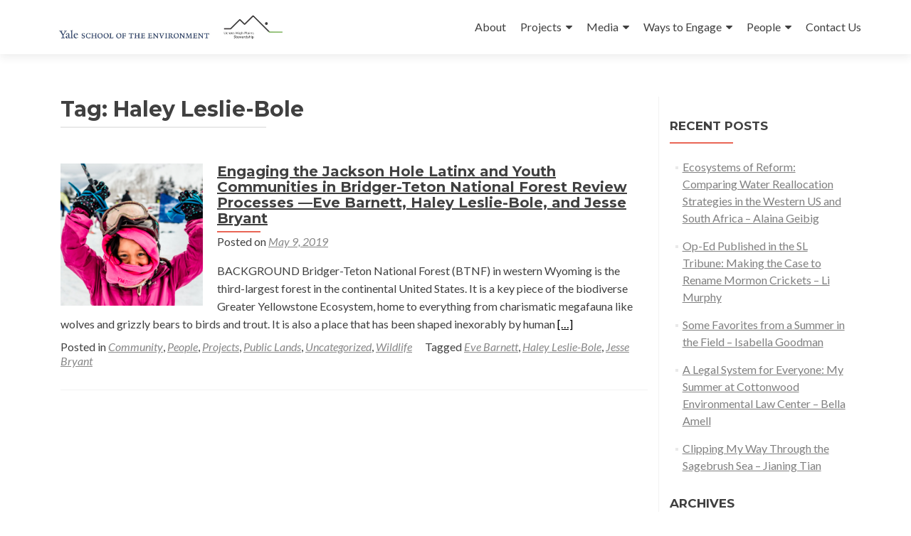

--- FILE ---
content_type: text/html; charset=UTF-8
request_url: https://highplainsstewardship.org/tag/haley-leslie-bole/
body_size: 8614
content:
<!DOCTYPE html>

<html lang="en-US">

<head>

<meta charset="UTF-8">
<meta name="viewport" content="width=device-width, initial-scale=1">
<link rel="profile" href="http://gmpg.org/xfn/11">
<link rel="pingback" href="https://highplainsstewardship.org/xmlrpc.php">

		<!-- Google Analytics -->
		<!-- Global site tag (gtag.js) - Google Analytics -->
		<script async src="https://www.googletagmanager.com/gtag/js?id="></script>
		<script>
			window.dataLayer = window.dataLayer || [];

			function gtag() {
				dataLayer.push( arguments );
			}

			gtag( 'js', new Date() );

			gtag( 'config', '' );
		</script>
		<!-- End Google Analytics -->
		<title>Haley Leslie-Bole &#8211; Ucross High Plains Stewardship Initiative @Yale F&amp;ES</title>
<link rel='dns-prefetch' href='//highplainsstewardship.org' />
<link rel='dns-prefetch' href='//platform-api.sharethis.com' />
<link rel='dns-prefetch' href='//maxcdn.bootstrapcdn.com' />
<link rel='dns-prefetch' href='//fonts.googleapis.com' />
<link rel='dns-prefetch' href='//s.w.org' />
<link rel="alternate" type="application/rss+xml" title="Ucross High Plains Stewardship Initiative @Yale F&amp;ES &raquo; Feed" href="https://highplainsstewardship.org/feed/" />
<link rel="alternate" type="application/rss+xml" title="Ucross High Plains Stewardship Initiative @Yale F&amp;ES &raquo; Comments Feed" href="https://highplainsstewardship.org/comments/feed/" />
<link rel="alternate" type="application/rss+xml" title="Ucross High Plains Stewardship Initiative @Yale F&amp;ES &raquo; Haley Leslie-Bole Tag Feed" href="https://highplainsstewardship.org/tag/haley-leslie-bole/feed/" />
		<script type="text/javascript">
			window._wpemojiSettings = {"baseUrl":"https:\/\/s.w.org\/images\/core\/emoji\/12.0.0-1\/72x72\/","ext":".png","svgUrl":"https:\/\/s.w.org\/images\/core\/emoji\/12.0.0-1\/svg\/","svgExt":".svg","source":{"concatemoji":"https:\/\/highplainsstewardship.org\/wp-includes\/js\/wp-emoji-release.min.js?ver=5.2.2"}};
			!function(a,b,c){function d(a,b){var c=String.fromCharCode;l.clearRect(0,0,k.width,k.height),l.fillText(c.apply(this,a),0,0);var d=k.toDataURL();l.clearRect(0,0,k.width,k.height),l.fillText(c.apply(this,b),0,0);var e=k.toDataURL();return d===e}function e(a){var b;if(!l||!l.fillText)return!1;switch(l.textBaseline="top",l.font="600 32px Arial",a){case"flag":return!(b=d([55356,56826,55356,56819],[55356,56826,8203,55356,56819]))&&(b=d([55356,57332,56128,56423,56128,56418,56128,56421,56128,56430,56128,56423,56128,56447],[55356,57332,8203,56128,56423,8203,56128,56418,8203,56128,56421,8203,56128,56430,8203,56128,56423,8203,56128,56447]),!b);case"emoji":return b=d([55357,56424,55356,57342,8205,55358,56605,8205,55357,56424,55356,57340],[55357,56424,55356,57342,8203,55358,56605,8203,55357,56424,55356,57340]),!b}return!1}function f(a){var c=b.createElement("script");c.src=a,c.defer=c.type="text/javascript",b.getElementsByTagName("head")[0].appendChild(c)}var g,h,i,j,k=b.createElement("canvas"),l=k.getContext&&k.getContext("2d");for(j=Array("flag","emoji"),c.supports={everything:!0,everythingExceptFlag:!0},i=0;i<j.length;i++)c.supports[j[i]]=e(j[i]),c.supports.everything=c.supports.everything&&c.supports[j[i]],"flag"!==j[i]&&(c.supports.everythingExceptFlag=c.supports.everythingExceptFlag&&c.supports[j[i]]);c.supports.everythingExceptFlag=c.supports.everythingExceptFlag&&!c.supports.flag,c.DOMReady=!1,c.readyCallback=function(){c.DOMReady=!0},c.supports.everything||(h=function(){c.readyCallback()},b.addEventListener?(b.addEventListener("DOMContentLoaded",h,!1),a.addEventListener("load",h,!1)):(a.attachEvent("onload",h),b.attachEvent("onreadystatechange",function(){"complete"===b.readyState&&c.readyCallback()})),g=c.source||{},g.concatemoji?f(g.concatemoji):g.wpemoji&&g.twemoji&&(f(g.twemoji),f(g.wpemoji)))}(window,document,window._wpemojiSettings);
		</script>
		<style type="text/css">
img.wp-smiley,
img.emoji {
	display: inline !important;
	border: none !important;
	box-shadow: none !important;
	height: 1em !important;
	width: 1em !important;
	margin: 0 .07em !important;
	vertical-align: -0.1em !important;
	background: none !important;
	padding: 0 !important;
}
</style>
	<link rel='stylesheet' id='wp-block-library-css'  href='https://highplainsstewardship.org/wp-includes/css/dist/block-library/style.min.css?ver=5.2.2' type='text/css' media='all' />
<link rel='stylesheet' id='font-awesome-5-css'  href='https://highplainsstewardship.org/wp-content/plugins/themeisle-companion/obfx_modules/gutenberg-blocks/assets/fontawesome/css/all.min.css?ver=5.2.2' type='text/css' media='all' />
<link rel='stylesheet' id='font-awesome-4-shims-css'  href='https://highplainsstewardship.org/wp-content/plugins/themeisle-companion/obfx_modules/gutenberg-blocks/assets/fontawesome/css/v4-shims.min.css?ver=5.2.2' type='text/css' media='all' />
<link rel='stylesheet' id='themeisle-block_styles-css'  href='https://highplainsstewardship.org/wp-content/plugins/themeisle-companion/vendor/codeinwp/gutenberg-blocks/build/style.css?ver=5.2.2' type='text/css' media='all' />
<link rel='stylesheet' id='dashicons-css'  href='https://highplainsstewardship.org/wp-includes/css/dashicons.min.css?ver=5.2.2' type='text/css' media='all' />
<link rel='stylesheet' id='obfx-module-pub-css-menu-icons-0-css'  href='https://maxcdn.bootstrapcdn.com/font-awesome/4.7.0/css/font-awesome.min.css?ver=2.8.4' type='text/css' media='all' />
<link rel='stylesheet' id='obfx-module-pub-css-menu-icons-1-css'  href='https://highplainsstewardship.org/wp-content/plugins/themeisle-companion/obfx_modules/menu-icons/css/public.css?ver=2.8.4' type='text/css' media='all' />
<link rel='stylesheet' id='zerif_font-css'  href='//fonts.googleapis.com/css?family=Lato%3A300%2C400%2C700%2C400italic%7CMontserrat%3A400%2C700%7CHomemade+Apple&#038;subset=latin%2Clatin-ext' type='text/css' media='all' />
<link rel='stylesheet' id='zerif_font_all-css'  href='//fonts.googleapis.com/css?family=Open+Sans%3A300%2C300italic%2C400%2C400italic%2C600%2C600italic%2C700%2C700italic%2C800%2C800italic&#038;subset=latin&#038;ver=5.2.2' type='text/css' media='all' />
<link rel='stylesheet' id='zerif_bootstrap_style-css'  href='https://highplainsstewardship.org/wp-content/themes/zerif-lite/css/bootstrap.css?ver=5.2.2' type='text/css' media='all' />
<link rel='stylesheet' id='zerif_fontawesome-css'  href='https://highplainsstewardship.org/wp-content/themes/zerif-lite/css/font-awesome.min.css?ver=v1' type='text/css' media='all' />
<link rel='stylesheet' id='zerif_style-css'  href='https://highplainsstewardship.org/wp-content/themes/zerif-lite/style.css?ver=v1' type='text/css' media='all' />
<style id='zerif_style-inline-css' type='text/css'>

		.page-template-builder-fullwidth {
			overflow: hidden;
		}
		@media (min-width: 768px) {
			.page-template-builder-fullwidth-std .header > .elementor {
				padding-top: 76px;
			}
		}

</style>
<link rel='stylesheet' id='zerif_responsive_style-css'  href='https://highplainsstewardship.org/wp-content/themes/zerif-lite/css/responsive.css?ver=v1' type='text/css' media='all' />
<!--[if lt IE 9]>
<link rel='stylesheet' id='zerif_ie_style-css'  href='https://highplainsstewardship.org/wp-content/themes/zerif-lite/css/ie.css?ver=v1' type='text/css' media='all' />
<![endif]-->
<script type='text/javascript' src='https://highplainsstewardship.org/wp-includes/js/jquery/jquery.js?ver=1.12.4-wp'></script>
<script type='text/javascript' src='https://highplainsstewardship.org/wp-includes/js/jquery/jquery-migrate.min.js?ver=1.4.1'></script>
<!--[if lt IE 9]>
<script type='text/javascript' src='https://highplainsstewardship.org/wp-content/themes/zerif-lite/js/html5.js?ver=5.2.2'></script>
<![endif]-->
<script type='text/javascript' src='//platform-api.sharethis.com/js/sharethis.js#product=ga&#038;property=58dacfc89801000011c54f0f'></script>
<link rel='https://api.w.org/' href='https://highplainsstewardship.org/wp-json/' />
<link rel="EditURI" type="application/rsd+xml" title="RSD" href="https://highplainsstewardship.org/xmlrpc.php?rsd" />
<link rel="wlwmanifest" type="application/wlwmanifest+xml" href="https://highplainsstewardship.org/wp-includes/wlwmanifest.xml" /> 
<meta name="generator" content="WordPress 5.2.2" />
<link rel="alternate" type="application/rss+xml" title="Ucross High Plains Stewardship Initiative @Yale F&amp;ES GeoRSS-Feed" href="https://highplainsstewardship.org/wp-content/plugins/leaflet-maps-marker/leaflet-georss.php?layer=all" />
<!-- <meta name="NextGEN" version="3.2.8" /> -->
<style type="text/css" id="custom-background-css">
body.custom-background { background-image: url("https://live-fore-yale-edu.pantheonsite.io/wp-content/uploads/2016/12/Front_Page_1_BurmaBell_Test.png"); background-position: left top; background-size: cover; background-repeat: no-repeat; background-attachment: fixed; }
</style>
	<link rel="icon" href="https://highplainsstewardship.org/wp-content/uploads/2018/11/cropped-LogoSquare700-32x32.png" sizes="32x32" />
<link rel="icon" href="https://highplainsstewardship.org/wp-content/uploads/2018/11/cropped-LogoSquare700-192x192.png" sizes="192x192" />
<link rel="apple-touch-icon-precomposed" href="https://highplainsstewardship.org/wp-content/uploads/2018/11/cropped-LogoSquare700-180x180.png" />
<meta name="msapplication-TileImage" content="https://highplainsstewardship.org/wp-content/uploads/2018/11/cropped-LogoSquare700-270x270.png" />
		<style type="text/css" id="wp-custom-css">
			.display-posts-listing.image-left .listing-item {
	overflow: hidden; 
	margin-bottom: 32px;
	width: 100%;
}

.display-posts-listing.image-left .image {
	float: left;
	margin: 0 16px 0 0;
}

.display-posts-listing.image-left .title {
	display: block;
}

.display-posts-listing.image-left .excerpt-dash { 
	display: none; 
}

/* text */
a { color: #000; }
a:visited { color: #545454; }

a, a:hover {
    text-decoration: underline;
}

.navbar-inverse .navbar-nav > li > a, .navbar-inverse .navbar-nav > li > a:hover {
	text-decoration: none;
}

.entry-content p {
    text-align: left;
    line-height: 1.6em;
}

h2 { line-height: 1em }

/* img */

img.onehundredpercent-wide {
	width: 100%;
	height: auto;
}		</style>
		
</head>


	<body class="archive tag tag-haley-leslie-bole tag-119 wp-custom-logo group-blog" >



<div id="mobilebgfix">
	<div class="mobile-bg-fix-img-wrap">
		<div class="mobile-bg-fix-img"></div>
	</div>
	<div class="mobile-bg-fix-whole-site">


<header id="home" class="header" itemscope="itemscope" itemtype="http://schema.org/WPHeader">

	<div id="main-nav" class="navbar navbar-inverse bs-docs-nav" role="banner">

		<div class="container">

			<div class="navbar-header responsive-logo">

				<button class="navbar-toggle collapsed" type="button" data-toggle="collapse" data-target=".bs-navbar-collapse">

				<span class="sr-only">Toggle navigation</span>

				<span class="icon-bar"></span>

				<span class="icon-bar"></span>

				<span class="icon-bar"></span>

				</button>

				
					<div class="navbar-brand">

						
							<a href="https://highplainsstewardship.org/ ">

								<img src="https://highplainsstewardship.org/wp-content/uploads/2020/07/YSE-and-UHPSI-logo-2-e1593713030106.jpg" alt="Ucross High Plains Stewardship Initiative @Yale F&amp;ES">
							</a>

						
					</div> <!-- /.navbar-brand -->

				</div> <!-- /.navbar-header -->

				<nav class="navbar-collapse bs-navbar-collapse collapse" id="site-navigation" itemscope itemtype="http://schema.org/SiteNavigationElement">
		<a class="screen-reader-text skip-link" href="#content">Skip to content</a>
		<ul id="menu-zerif-lite" class="nav navbar-nav navbar-right responsive-nav main-nav-list"><li id="menu-item-4280" class="menu-item menu-item-type-custom menu-item-object-custom menu-item-4280"><a href="/meet/">About</a></li>
<li id="menu-item-5415" class="menu-item menu-item-type-post_type menu-item-object-page menu-item-has-children menu-item-5415"><a href="https://highplainsstewardship.org/past-research-2/">Projects</a>
<ul class="sub-menu">
	<li id="menu-item-6783" class="menu-item menu-item-type-post_type menu-item-object-page menu-item-6783"><a href="https://highplainsstewardship.org/current-fellowships/">Current Fellowships</a></li>
	<li id="menu-item-6223" class="menu-item menu-item-type-post_type menu-item-object-page menu-item-6223"><a href="https://highplainsstewardship.org/current-research/">Current Research</a></li>
	<li id="menu-item-5442" class="menu-item menu-item-type-post_type menu-item-object-page menu-item-5442"><a href="https://highplainsstewardship.org/past-research-2/">Past Research</a></li>
	<li id="menu-item-5542" class="menu-item menu-item-type-post_type menu-item-object-page menu-item-5542"><a href="https://highplainsstewardship.org/summer-2019/">Past Fellowships</a></li>
	<li id="menu-item-5412" class="menu-item menu-item-type-post_type menu-item-object-page menu-item-has-children menu-item-5412"><a href="https://highplainsstewardship.org/past-projects/">Project Themes</a>
	<ul class="sub-menu">
		<li id="menu-item-5687" class="menu-item menu-item-type-taxonomy menu-item-object-category menu-item-5687"><a href="https://highplainsstewardship.org/category/botany/">Botany</a></li>
		<li id="menu-item-5690" class="menu-item menu-item-type-taxonomy menu-item-object-category menu-item-5690"><a href="https://highplainsstewardship.org/category/community/">Community</a></li>
		<li id="menu-item-5686" class="menu-item menu-item-type-taxonomy menu-item-object-category menu-item-5686"><a href="https://highplainsstewardship.org/category/grazing/">Grazing</a></li>
		<li id="menu-item-5685" class="menu-item menu-item-type-taxonomy menu-item-object-category menu-item-5685"><a href="https://highplainsstewardship.org/category/mapping/">Mapping</a></li>
		<li id="menu-item-5683" class="menu-item menu-item-type-taxonomy menu-item-object-category menu-item-5683"><a href="https://highplainsstewardship.org/category/people/">People</a></li>
		<li id="menu-item-5689" class="menu-item menu-item-type-taxonomy menu-item-object-category menu-item-5689"><a href="https://highplainsstewardship.org/category/public-lands/">Public Lands</a></li>
		<li id="menu-item-5688" class="menu-item menu-item-type-taxonomy menu-item-object-category menu-item-5688"><a href="https://highplainsstewardship.org/category/soil/">Soil</a></li>
		<li id="menu-item-5684" class="menu-item menu-item-type-taxonomy menu-item-object-category menu-item-5684"><a href="https://highplainsstewardship.org/category/water/">Water</a></li>
		<li id="menu-item-5682" class="menu-item menu-item-type-taxonomy menu-item-object-category menu-item-5682"><a href="https://highplainsstewardship.org/category/wildlife/">Wildlife</a></li>
	</ul>
</li>
</ul>
</li>
<li id="menu-item-3543" class="menu-item menu-item-type-post_type menu-item-object-page menu-item-has-children menu-item-3543"><a href="https://highplainsstewardship.org/read/">Media</a>
<ul class="sub-menu">
	<li id="menu-item-3965" class="menu-item menu-item-type-custom menu-item-object-custom menu-item-3965"><a href="/blog/">Blog</a></li>
	<li id="menu-item-10163" class="menu-item menu-item-type-post_type menu-item-object-page menu-item-10163"><a href="https://highplainsstewardship.org/videos/">Videos</a></li>
	<li id="menu-item-7360" class="menu-item menu-item-type-post_type menu-item-object-page menu-item-7360"><a href="https://highplainsstewardship.org/fellowship-briefs/">Research and Project Briefs</a></li>
	<li id="menu-item-3966" class="menu-item menu-item-type-post_type menu-item-object-page menu-item-3966"><a href="https://highplainsstewardship.org/reports/">Annual Reports</a></li>
	<li id="menu-item-5146" class="menu-item menu-item-type-post_type menu-item-object-page menu-item-5146"><a href="https://highplainsstewardship.org/newsletter/">The UHPSI Newsletter</a></li>
</ul>
</li>
<li id="menu-item-3539" class="menu-item menu-item-type-post_type menu-item-object-page menu-item-has-children menu-item-3539"><a href="https://highplainsstewardship.org/engage/">Ways to Engage</a>
<ul class="sub-menu">
	<li id="menu-item-5067" class="menu-item menu-item-type-post_type menu-item-object-page menu-item-5067"><a href="https://highplainsstewardship.org/engage/opportunities/">Opportunities</a></li>
	<li id="menu-item-8975" class="menu-item menu-item-type-post_type menu-item-object-page menu-item-8975"><a href="https://highplainsstewardship.org/engage/events/">Community</a></li>
</ul>
</li>
<li id="menu-item-3540" class="menu-item menu-item-type-post_type menu-item-object-page menu-item-has-children menu-item-3540"><a href="https://highplainsstewardship.org/meet/">People</a>
<ul class="sub-menu">
	<li id="menu-item-3967" class="menu-item menu-item-type-post_type menu-item-object-page menu-item-3967"><a href="https://highplainsstewardship.org/faculty-and-staff/">Faculty and Staff</a></li>
	<li id="menu-item-3532" class="menu-item menu-item-type-post_type menu-item-object-page menu-item-3532"><a href="https://highplainsstewardship.org/current-students/">Current Students</a></li>
	<li id="menu-item-3531" class="menu-item menu-item-type-post_type menu-item-object-page menu-item-3531"><a href="https://highplainsstewardship.org/former-staff-and-students/">Former Staff and Students</a></li>
	<li id="menu-item-9559" class="menu-item menu-item-type-post_type menu-item-object-page menu-item-9559"><a href="https://highplainsstewardship.org/alumni-stories/">Alumni Stories</a></li>
</ul>
</li>
<li id="menu-item-5044" class="menu-item menu-item-type-post_type menu-item-object-page menu-item-5044"><a href="https://highplainsstewardship.org/office-hours/">Contact Us</a></li>
</ul>	</nav>
	
		</div> <!-- /.container -->

	</div> <!-- /#main-nav -->
	<!-- / END TOP BAR --><div class="clear"></div></header> <!-- / END HOME SECTION  --><div id="content" class="site-content"><div class="container">		<div class="content-left-wrap col-md-9">				<div id="primary" class="content-area">			<main id="main" class="site-main">							<header class="page-header">					<h1 class="page-title">Tag: Haley Leslie-Bole</h1>				</header><!-- .page-header -->				<article id="post-5587" class="post-5587 post type-post status-publish format-standard has-post-thumbnail hentry category-community category-people category-projects category-public-lands category-uncategorized category-wildlife tag-eve-barnett tag-haley-leslie-bole tag-jesse-bryant" itemtype="http://schema.org/BlogPosting" itemtype="http://schema.org/BlogPosting">

	
		
		<div class="post-img-wrap">

			 	<a href="https://highplainsstewardship.org/engaging-the-jackson-hole-latinx-and-youth-communities-in-bridger-teton-national-forest-review-processes-eve-barnett-haley-leslie-bole-and-jesse-bryant/" title="Engaging the Jackson Hole Latinx and Youth Communities in Bridger-Teton National Forest Review Processes —Eve Barnett, Haley Leslie-Bole, and Jesse Bryant" >

				<img width="250" height="250" src="https://highplainsstewardship.org/wp-content/uploads/2019/05/2-250x250.png" class="attachment-post-thumbnail size-post-thumbnail wp-post-image" alt="" srcset="https://highplainsstewardship.org/wp-content/uploads/2019/05/2-250x250.png 250w, https://highplainsstewardship.org/wp-content/uploads/2019/05/2-150x150.png 150w, https://highplainsstewardship.org/wp-content/uploads/2019/05/2-174x174.png 174w" sizes="(max-width: 250px) 100vw, 250px" />
				</a>

		</div>

		<div class="listpost-content-wrap">

		
	
	<div class="list-post-top">

	<header class="entry-header">

		<h1 class="entry-title"><a href="https://highplainsstewardship.org/engaging-the-jackson-hole-latinx-and-youth-communities-in-bridger-teton-national-forest-review-processes-eve-barnett-haley-leslie-bole-and-jesse-bryant/" rel="bookmark">Engaging the Jackson Hole Latinx and Youth Communities in Bridger-Teton National Forest Review Processes —Eve Barnett, Haley Leslie-Bole, and Jesse Bryant</a></h1>

		
		<div class="entry-meta">

			<span class="posted-on">Posted on <a href="https://highplainsstewardship.org/engaging-the-jackson-hole-latinx-and-youth-communities-in-bridger-teton-national-forest-review-processes-eve-barnett-haley-leslie-bole-and-jesse-bryant/" rel="bookmark"><time class="entry-date published" datetime="2019-05-09T10:23:07-05:00">May 9, 2019</time><time class="updated" datetime="2019-07-08T13:13:22-05:00">July 8, 2019</time></a></span><span class="byline"> by <span class="author vcard"><a class="url fn n" href="https://highplainsstewardship.org/author/uhpsi_communications/">Meghanlata Gupta</a></span></span>
		</div><!-- .entry-meta -->

		
	</header><!-- .entry-header -->

	
	<div class="entry-content">

		<p>BACKGROUND Bridger-Teton National Forest (BTNF) in western Wyoming is the third-largest forest in the continental United States. It is a key piece of the biodiverse Greater Yellowstone Ecosystem, home to everything from charismatic megafauna like wolves and grizzly bears to birds and trout. It is also a place that has been shaped inexorably by human <a href="https://highplainsstewardship.org/engaging-the-jackson-hole-latinx-and-youth-communities-in-bridger-teton-national-forest-review-processes-eve-barnett-haley-leslie-bole-and-jesse-bryant/" rel="nofollow"><span class="sr-only">Read more about Engaging the Jackson Hole Latinx and Youth Communities in Bridger-Teton National Forest Review Processes —Eve Barnett, Haley Leslie-Bole, and Jesse Bryant</span>[&hellip;]</a></p>

	<footer class="entry-footer">

		
			
			<span class="cat-links">

				Posted in <a href="https://highplainsstewardship.org/category/community/" rel="category tag">Community</a>, <a href="https://highplainsstewardship.org/category/people/" rel="category tag">People</a>, <a href="https://highplainsstewardship.org/category/projects/" rel="category tag">Projects</a>, <a href="https://highplainsstewardship.org/category/public-lands/" rel="category tag">Public Lands</a>, <a href="https://highplainsstewardship.org/category/uncategorized/" rel="category tag">Uncategorized</a>, <a href="https://highplainsstewardship.org/category/wildlife/" rel="category tag">Wildlife</a>
			</span>

			
			
			<span class="tags-links">

				Tagged <a href="https://highplainsstewardship.org/tag/eve-barnett/" rel="tag">Eve Barnett</a>, <a href="https://highplainsstewardship.org/tag/haley-leslie-bole/" rel="tag">Haley Leslie-Bole</a>, <a href="https://highplainsstewardship.org/tag/jesse-bryant/" rel="tag">Jesse Bryant</a>
			</span>

			
		
		
		
	</footer><!-- .entry-footer -->

	</div><!-- .entry-content --><!-- .entry-summary -->

	</div><!-- .list-post-top -->

</div><!-- .listpost-content-wrap -->

</article><!-- #post-## --><div class="clear"></div>
	<nav class="navigation paging-navigation">

		<h2 class="screen-reader-text">Posts navigation</h2>

		<div class="nav-links">

			
			
		</div><!-- .nav-links -->

	</nav><!-- .navigation -->

				</main><!-- #main -->		</div><!-- #primary -->			</div><!-- .content-left-wrap -->			<div class="sidebar-wrap col-md-3 content-left-wrap">
			<div id="secondary" class="widget-area" role="complementary">						<aside id="recent-posts-1" class="widget widget_recent_entries">		<h2 class="widget-title">Recent Posts</h2>		<ul>
											<li>
					<a href="https://highplainsstewardship.org/ecosystems-of-reform-comparing-water-reallocation-strategies-in-the-western-us-and-south-africa-alaina-geibig/">Ecosystems of Reform: Comparing Water Reallocation Strategies in the Western US and South Africa  &#8211; Alaina Geibig</a>
									</li>
											<li>
					<a href="https://highplainsstewardship.org/i-study-mormon-crickets-we-should-rename-them-li-murphy/">Op-Ed Published in the SL Tribune: Making the Case to Rename Mormon Crickets &#8211; Li Murphy</a>
									</li>
											<li>
					<a href="https://highplainsstewardship.org/some-favorites-from-a-summer-in-the-field-isabella-goodman/">Some Favorites from a Summer in the Field &#8211; Isabella Goodman</a>
									</li>
											<li>
					<a href="https://highplainsstewardship.org/a-legal-system-for-everyone-my-summer-at-cottonwood-environmental-law-center/">A Legal System for Everyone: My Summer at Cottonwood Environmental Law Center &#8211; Bella Amell</a>
									</li>
											<li>
					<a href="https://highplainsstewardship.org/clipping-my-way-through-the-sagebrush-sea/">Clipping My Way Through the Sagebrush Sea &#8211; Jianing Tian</a>
									</li>
					</ul>
		</aside><aside id="archives-3" class="widget widget_archive"><h2 class="widget-title">Archives</h2>		<label class="screen-reader-text" for="archives-dropdown-3">Archives</label>
		<select id="archives-dropdown-3" name="archive-dropdown">
			
			<option value="">Select Month</option>
				<option value='https://highplainsstewardship.org/2025/11/'> November 2025 </option>
	<option value='https://highplainsstewardship.org/2025/09/'> September 2025 </option>
	<option value='https://highplainsstewardship.org/2025/08/'> August 2025 </option>
	<option value='https://highplainsstewardship.org/2025/07/'> July 2025 </option>
	<option value='https://highplainsstewardship.org/2025/06/'> June 2025 </option>
	<option value='https://highplainsstewardship.org/2025/05/'> May 2025 </option>
	<option value='https://highplainsstewardship.org/2025/04/'> April 2025 </option>
	<option value='https://highplainsstewardship.org/2025/03/'> March 2025 </option>
	<option value='https://highplainsstewardship.org/2025/01/'> January 2025 </option>
	<option value='https://highplainsstewardship.org/2024/12/'> December 2024 </option>
	<option value='https://highplainsstewardship.org/2024/08/'> August 2024 </option>
	<option value='https://highplainsstewardship.org/2024/07/'> July 2024 </option>
	<option value='https://highplainsstewardship.org/2024/06/'> June 2024 </option>
	<option value='https://highplainsstewardship.org/2024/05/'> May 2024 </option>
	<option value='https://highplainsstewardship.org/2024/04/'> April 2024 </option>
	<option value='https://highplainsstewardship.org/2024/02/'> February 2024 </option>
	<option value='https://highplainsstewardship.org/2024/01/'> January 2024 </option>
	<option value='https://highplainsstewardship.org/2023/12/'> December 2023 </option>
	<option value='https://highplainsstewardship.org/2023/11/'> November 2023 </option>
	<option value='https://highplainsstewardship.org/2023/09/'> September 2023 </option>
	<option value='https://highplainsstewardship.org/2023/08/'> August 2023 </option>
	<option value='https://highplainsstewardship.org/2023/07/'> July 2023 </option>
	<option value='https://highplainsstewardship.org/2023/06/'> June 2023 </option>
	<option value='https://highplainsstewardship.org/2023/05/'> May 2023 </option>
	<option value='https://highplainsstewardship.org/2023/03/'> March 2023 </option>
	<option value='https://highplainsstewardship.org/2023/01/'> January 2023 </option>
	<option value='https://highplainsstewardship.org/2022/12/'> December 2022 </option>
	<option value='https://highplainsstewardship.org/2022/11/'> November 2022 </option>
	<option value='https://highplainsstewardship.org/2022/10/'> October 2022 </option>
	<option value='https://highplainsstewardship.org/2022/09/'> September 2022 </option>
	<option value='https://highplainsstewardship.org/2022/08/'> August 2022 </option>
	<option value='https://highplainsstewardship.org/2022/07/'> July 2022 </option>
	<option value='https://highplainsstewardship.org/2022/06/'> June 2022 </option>
	<option value='https://highplainsstewardship.org/2022/04/'> April 2022 </option>
	<option value='https://highplainsstewardship.org/2021/12/'> December 2021 </option>
	<option value='https://highplainsstewardship.org/2021/09/'> September 2021 </option>
	<option value='https://highplainsstewardship.org/2021/08/'> August 2021 </option>
	<option value='https://highplainsstewardship.org/2021/07/'> July 2021 </option>
	<option value='https://highplainsstewardship.org/2021/04/'> April 2021 </option>
	<option value='https://highplainsstewardship.org/2021/01/'> January 2021 </option>
	<option value='https://highplainsstewardship.org/2020/12/'> December 2020 </option>
	<option value='https://highplainsstewardship.org/2020/10/'> October 2020 </option>
	<option value='https://highplainsstewardship.org/2020/09/'> September 2020 </option>
	<option value='https://highplainsstewardship.org/2020/08/'> August 2020 </option>
	<option value='https://highplainsstewardship.org/2020/07/'> July 2020 </option>
	<option value='https://highplainsstewardship.org/2020/06/'> June 2020 </option>
	<option value='https://highplainsstewardship.org/2020/05/'> May 2020 </option>
	<option value='https://highplainsstewardship.org/2020/04/'> April 2020 </option>
	<option value='https://highplainsstewardship.org/2020/03/'> March 2020 </option>
	<option value='https://highplainsstewardship.org/2019/11/'> November 2019 </option>
	<option value='https://highplainsstewardship.org/2019/09/'> September 2019 </option>
	<option value='https://highplainsstewardship.org/2019/08/'> August 2019 </option>
	<option value='https://highplainsstewardship.org/2019/05/'> May 2019 </option>
	<option value='https://highplainsstewardship.org/2019/03/'> March 2019 </option>
	<option value='https://highplainsstewardship.org/2019/02/'> February 2019 </option>
	<option value='https://highplainsstewardship.org/2019/01/'> January 2019 </option>
	<option value='https://highplainsstewardship.org/2018/12/'> December 2018 </option>
	<option value='https://highplainsstewardship.org/2018/10/'> October 2018 </option>
	<option value='https://highplainsstewardship.org/2018/09/'> September 2018 </option>
	<option value='https://highplainsstewardship.org/2018/08/'> August 2018 </option>
	<option value='https://highplainsstewardship.org/2018/07/'> July 2018 </option>
	<option value='https://highplainsstewardship.org/2018/06/'> June 2018 </option>
	<option value='https://highplainsstewardship.org/2018/04/'> April 2018 </option>
	<option value='https://highplainsstewardship.org/2018/02/'> February 2018 </option>
	<option value='https://highplainsstewardship.org/2018/01/'> January 2018 </option>
	<option value='https://highplainsstewardship.org/2017/12/'> December 2017 </option>
	<option value='https://highplainsstewardship.org/2017/11/'> November 2017 </option>
	<option value='https://highplainsstewardship.org/2017/10/'> October 2017 </option>
	<option value='https://highplainsstewardship.org/2017/09/'> September 2017 </option>
	<option value='https://highplainsstewardship.org/2017/08/'> August 2017 </option>
	<option value='https://highplainsstewardship.org/2017/07/'> July 2017 </option>
	<option value='https://highplainsstewardship.org/2017/06/'> June 2017 </option>
	<option value='https://highplainsstewardship.org/2017/05/'> May 2017 </option>
	<option value='https://highplainsstewardship.org/2017/02/'> February 2017 </option>
	<option value='https://highplainsstewardship.org/2016/12/'> December 2016 </option>
	<option value='https://highplainsstewardship.org/2016/09/'> September 2016 </option>
	<option value='https://highplainsstewardship.org/2016/08/'> August 2016 </option>
	<option value='https://highplainsstewardship.org/2016/04/'> April 2016 </option>
	<option value='https://highplainsstewardship.org/2016/02/'> February 2016 </option>
	<option value='https://highplainsstewardship.org/2016/01/'> January 2016 </option>
	<option value='https://highplainsstewardship.org/2015/11/'> November 2015 </option>
	<option value='https://highplainsstewardship.org/2015/10/'> October 2015 </option>
	<option value='https://highplainsstewardship.org/2015/06/'> June 2015 </option>
	<option value='https://highplainsstewardship.org/2015/05/'> May 2015 </option>
	<option value='https://highplainsstewardship.org/2015/04/'> April 2015 </option>
	<option value='https://highplainsstewardship.org/2015/03/'> March 2015 </option>
	<option value='https://highplainsstewardship.org/2015/02/'> February 2015 </option>
	<option value='https://highplainsstewardship.org/2015/01/'> January 2015 </option>
	<option value='https://highplainsstewardship.org/2014/12/'> December 2014 </option>
	<option value='https://highplainsstewardship.org/2014/11/'> November 2014 </option>
	<option value='https://highplainsstewardship.org/2014/10/'> October 2014 </option>
	<option value='https://highplainsstewardship.org/2014/09/'> September 2014 </option>
	<option value='https://highplainsstewardship.org/2014/08/'> August 2014 </option>
	<option value='https://highplainsstewardship.org/2014/07/'> July 2014 </option>
	<option value='https://highplainsstewardship.org/2014/06/'> June 2014 </option>
	<option value='https://highplainsstewardship.org/2014/05/'> May 2014 </option>
	<option value='https://highplainsstewardship.org/2014/04/'> April 2014 </option>
	<option value='https://highplainsstewardship.org/2014/03/'> March 2014 </option>
	<option value='https://highplainsstewardship.org/2014/02/'> February 2014 </option>
	<option value='https://highplainsstewardship.org/2014/01/'> January 2014 </option>
	<option value='https://highplainsstewardship.org/2013/12/'> December 2013 </option>
	<option value='https://highplainsstewardship.org/2013/10/'> October 2013 </option>
	<option value='https://highplainsstewardship.org/2013/09/'> September 2013 </option>
	<option value='https://highplainsstewardship.org/2013/08/'> August 2013 </option>
	<option value='https://highplainsstewardship.org/2013/07/'> July 2013 </option>
	<option value='https://highplainsstewardship.org/2013/06/'> June 2013 </option>
	<option value='https://highplainsstewardship.org/2013/05/'> May 2013 </option>

		</select>

<script type='text/javascript'>
/* <![CDATA[ */
(function() {
	var dropdown = document.getElementById( "archives-dropdown-3" );
	function onSelectChange() {
		if ( dropdown.options[ dropdown.selectedIndex ].value !== '' ) {
			document.location.href = this.options[ this.selectedIndex ].value;
		}
	}
	dropdown.onchange = onSelectChange;
})();
/* ]]> */
</script>

		</aside>			</div><!-- #secondary -->		</div><!-- .sidebar-wrap -->
	</div><!-- .container -->
</div><!-- .site-content -->


<footer id="footer" itemscope="itemscope" itemtype="http://schema.org/WPFooter">

	
	<div class="container">

		
		<div class="col-md-4 company-details"><div class="icon-top red-text"><img src="https://highplainsstewardship.org/wp-content/uploads/2020/06/YSE_white_300.png" alt="" /></div><div class="zerif-footer-address">
205 Prospect Street New Haven, CT, 06511</div></div><div class="col-md-4 company-details"><div class="zerif-footer-email">Ucross@yale.edu</div></div><div class="col-md-4 copyright"><ul class="social"><li id="facebook"><a target="_blank" href="https://www.facebook.com/UcrossHighPlainsStewardshipInitiative/"><span class="sr-only">Go to Facebook</span> <i class="fa fa-facebook"></i></a></li><li id="instagram"><a target="_blank" href="http://instagram.com/uhpsi"><span class="sr-only">Go to Instagram</span> <i class="fa fa-instagram"></i></a></li></ul><div class="zerif-copyright-box"><a class="zerif-copyright" href="http://themeisle.com/themes/zerif-lite/" target="_blank" rel="nofollow">Zerif Lite </a>powered by <a class="zerif-copyright" href="http://wordpress.org/"  target="_blank" rel="nofollow"> WordPress</a></div></div>			</div> <!-- / END CONTAINER -->

</footer> <!-- / END FOOOTER  -->


	</div><!-- mobile-bg-fix-whole-site -->
</div><!-- .mobile-bg-fix-wrap -->


<!-- ngg_resource_manager_marker --><script type='text/javascript' src='https://highplainsstewardship.org/wp-content/themes/zerif-lite/js/bootstrap.min.js?ver=20120206'></script>
<script type='text/javascript' src='https://highplainsstewardship.org/wp-content/themes/zerif-lite/js/jquery.knob.js?ver=20120206'></script>
<script type='text/javascript' src='https://highplainsstewardship.org/wp-content/themes/zerif-lite/js/smoothscroll.js?ver=20120206'></script>
<script type='text/javascript' src='https://highplainsstewardship.org/wp-content/themes/zerif-lite/js/scrollReveal.js?ver=20120206'></script>
<script type='text/javascript' src='https://highplainsstewardship.org/wp-content/themes/zerif-lite/js/zerif.js?ver=20120206'></script>
<script type='text/javascript' src='https://highplainsstewardship.org/wp-includes/js/wp-embed.min.js?ver=5.2.2'></script>
<script>
    jQuery(document).ready(function () {
		jQuery.post('https://highplainsstewardship.org?ga_action=googleanalytics_get_script', {action: 'googleanalytics_get_script'}, function(response) {
			var s = document.createElement("script");
			s.type = "text/javascript";
			s.innerHTML = response;
			jQuery("head").append(s);
		});
    });
</script>

</body>

</html>